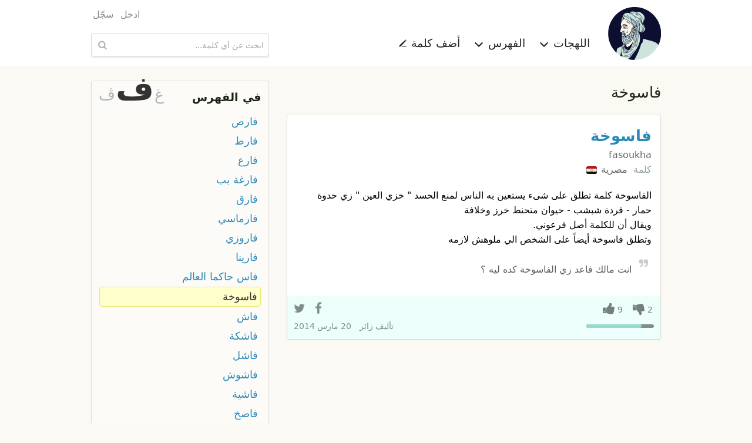

--- FILE ---
content_type: text/html; charset=UTF-8
request_url: https://ar.mo3jam.com/term/%D9%81%D8%A7%D8%B3%D9%88%D8%AE%D8%A9
body_size: 5130
content:
<!doctype html>
<html lang="ar">
<head>
	<title>معجم - فاسوخة</title>
    <meta charset="utf-8">
    <meta http-equiv="x-ua-compatible" content="ie=edge">
    <meta name="viewport" content="width=device-width,initial-scale=1">
     	<link rel="stylesheet" type="text/css" href="/fe/css/mo3jam-rtl.css?x5">
	<link rel="stylesheet" type="text/css" href="/fe/css/show.css?x5">
	<link rel="search" type="application/opensearchdescription+xml" title="معجم" href="/mo3jam-search-ar.xml">
    <link rel="canonical" href="https://ar.mo3jam.com/term/%D9%81%D8%A7%D8%B3%D9%88%D8%AE%D8%A9">
	<link rel="alternate" hreflang="ar" href="https://ar.mo3jam.com/term/%D9%81%D8%A7%D8%B3%D9%88%D8%AE%D8%A9">
	<link rel="alternate" hreflang="en" href="https://en.mo3jam.com/term/%D9%81%D8%A7%D8%B3%D9%88%D8%AE%D8%A9">
    <link rel="alternate" hreflang="x-default" href="https://ar.mo3jam.com/term/%D9%81%D8%A7%D8%B3%D9%88%D8%AE%D8%A9">
	<meta property="fb:app_id" content="90649242355">
	<meta property="og:site_name" content="Mo3jam معجم">
	<meta property="og:image" content="https://ar.mo3jam.com/fe/img/mo3jam-logo-180.png">
	<meta property="og:title" content="فاسوخة">
	<meta property="og:type" content="article">
	<meta property="og:url" content="https://mo3jam.com/term/%D9%81%D8%A7%D8%B3%D9%88%D8%AE%D8%A9">
	<meta property="og:description" content="تعريف مصطلح فاسوخة في اللهجات العامية">
    <script async src="//pagead2.googlesyndication.com/pagead/js/adsbygoogle.js"></script>
    <script>
        (adsbygoogle = window.adsbygoogle || []).push({
            google_ad_client: "ca-pub-5577468319354468",
            enable_page_level_ads: true
        });
    </script>
</head>
<body id="rtl">
<header id="header">
    <div class="header-proper row small-collapse medium-uncollapse">
        <nav id="site-nav" class="small-12 medium-8 columns">
            <div id="menu-toggle">
                <span class="icon-menu"></span>
            </div>
            <div id="site-identity">
                <a id="logo-link" href="/">
                    <picture>
                        <source srcset="/fe/img/mo3jam-logo-small-rtl.png" media="(max-width: 40em)">
                        <img id="site-logo" src="/fe/img/mo3jam-logo-large.png" alt="معجم" title="معجم">
                    </picture>
                </a>
            </div>
            <ul id="site-links">
                <li id="dialects-menu-item" class="site-item item-has-menu">
                    <a id="dialects-menu-link" class="site-link">اللهجات <span class="sup icon-chevron-down"></span></a>
                    <ul id="dialects-menu" class="site-link-menu">
                        <li><a href="/dialect/Saudi"><span class="flag SAA"></span> السعودية<div class="dialect-term-count">3139 مصطلح</div></a></li>
                        <li><a href="/dialect/Algerian"><span class="flag MAA_DZ"></span> الجزائرية<div class="dialect-term-count">2151 مصطلح</div></a></li>
                        <li><a href="/dialect/Moroccan"><span class="flag MAA_MA"></span> المغربية<div class="dialect-term-count">1008 مصطلح</div></a></li>
                        <li><a href="/dialect/Egyptian"><span class="flag EGA"></span> المصرية<div class="dialect-term-count">910 مصطلح</div></a></li>
                        <li><a href="/dialect/Tunisian"><span class="flag MAA_TN"></span> التونسية<div class="dialect-term-count">739 مصطلح</div></a></li>
                        <li><a href="/dialect/Yemeni"><span class="flag YEA"></span> اليمنية<div class="dialect-term-count">709 مصطلح</div></a></li>
                        <li><a href="/dialect/Syrian"><span class="flag LEA_SY"></span> السورية<div class="dialect-term-count">648 مصطلح</div></a></li>
                        <li><a href="/dialect/Iraqi"><span class="flag IRA"></span> العراقية<div class="dialect-term-count">636 مصطلح</div></a></li>
                        <li><a href="/dialect/Palestinian"><span class="flag LEA_PS"></span> الفلسطينية<div class="dialect-term-count">629 مصطلح</div></a></li>
                        <li><a href="/dialect/Emirati"><span class="flag GAA_AE"></span> الإماراتية<div class="dialect-term-count">594 مصطلح</div></a></li>
                        <li><a href="/dialect/Jordanian"><span class="flag LEA_JO"></span> الأردنية<div class="dialect-term-count">496 مصطلح</div></a></li>
                        <li><a href="/dialect/Sudanese"><span class="flag SUA"></span> السودانية<div class="dialect-term-count">484 مصطلح</div></a></li>
                        <li><a href="/dialect/Kuwaiti"><span class="flag GAA_KW"></span> الكويتية<div class="dialect-term-count">481 مصطلح</div></a></li>
                        <li><a href="/dialect/Libyan"><span class="flag MAA_LY"></span> الليبية<div class="dialect-term-count">437 مصطلح</div></a></li>
                        <li><a href="/dialect/Bahraini"><span class="flag GAA_BH"></span> البحرينية<div class="dialect-term-count">361 مصطلح</div></a></li>
                        <li><a href="/dialect/Lebanese"><span class="flag LEA_LB"></span> اللبنانية<div class="dialect-term-count">330 مصطلح</div></a></li>
                        <li><a href="/dialect/Qatari"><span class="flag GAA_QA"></span> القطرية<div class="dialect-term-count">317 مصطلح</div></a></li>
                        <li><a href="/dialect/Omani"><span class="flag GAA_OM"></span> العمانية<div class="dialect-term-count">257 مصطلح</div></a></li>
                        <li><a href="/dialect/Hassaniya"><span class="flag MAA_MR"></span> الحسانية<div class="dialect-term-count">99 مصطلح</div></a></li>
                                            </ul>
                </li>
                <li id="initials-menu-item"  class="site-item item-has-menu">
                    <a id="initials-menu-link" class="site-link">الفهرس <span class="sup icon-chevron-down"></span></a>
                    <ul id="initials-menu" class="site-link-menu">
                        <li><a href="/index/أ">أ</a></li><li><a href="/index/إ">إ</a></li><li><a href="/index/ا">ا</a></li><li><a href="/index/آ">آ</a></li><li><a href="/index/ب">ب</a></li><li><a href="/index/پ">پ</a></li><li><a href="/index/ت">ت</a></li><li><a href="/index/ث">ث</a></li><li><a href="/index/ج">ج</a></li><li><a href="/index/ڃ">ڃ</a></li><li><a href="/index/چ">چ</a></li><li><a href="/index/ح">ح</a></li><li><a href="/index/خ">خ</a></li><li><a href="/index/د">د</a></li><li><a href="/index/ذ">ذ</a></li><li><a href="/index/ر">ر</a></li><li><a href="/index/ز">ز</a></li><li><a href="/index/س">س</a></li><li><a href="/index/ش">ش</a></li><li><a href="/index/ص">ص</a></li><li><a href="/index/ض">ض</a></li><li><a href="/index/ط">ط</a></li><li><a href="/index/ظ">ظ</a></li><li><a href="/index/ع">ع</a></li><li><a href="/index/غ">غ</a></li><li><a href="/index/ف">ف</a></li><li><a href="/index/ڤ">ڤ</a></li><li><a href="/index/ڥ">ڥ</a></li><li><a href="/index/ق">ق</a></li><li><a href="/index/ڨ">ڨ</a></li><li><a href="/index/ك">ك</a></li><li><a href="/index/گ">گ</a></li><li><a href="/index/ل">ل</a></li><li><a href="/index/م">م</a></li><li><a href="/index/ن">ن</a></li><li><a href="/index/ه">ه</a></li><li><a href="/index/و">و</a></li><li><a href="/index/ي">ي</a></li>                    </ul>
                </li>
                <li class="site-item">
                    <a id="add-button" class="site-link" href="/term/add">أضف كلمة <span class="sup icon-pencil"></span></a>
                </li>
                                <li class="site-item hide-for-medium aux-mobile-links">
                                            <a href="/user/login">ادخل</a>                                            <a href="/user/register">سجّل</a>                                                                <a class="en" hreflang="en" lang="en" title="Browse Mo3jam in English" href="https://en.mo3jam.com/term/%D9%81%D8%A7%D8%B3%D9%88%D8%AE%D8%A9" rel="alternate"><span class="sup icon-language"></span> English</a>
                                    </li>
            </ul>
            <div class="headers-links-small show-for-small-only">
                <div class="header-link"><a href="/term/add">أضف كلمة </a></div>
                            </div>

        </nav>
        <div id="search-container" class="small-12 medium-4 columns">
            <div id="pre-header-links">
                <div id="user-nav">
                    <ul class="user-links">
                                                    <li><a href="/user/login">ادخل</a></li>
                                                    <li><a href="/user/register">سجّل</a></li>
                                            </ul>
                </div>
            </div>
            <form id="search-form" method="get" action="/search" role="search">
                <input id="search-input" maxlength="255" autocapitalize="off" autocomplete="off" autocorrect="off" spellcheck="false" tabindex="0" type="search" name="q" placeholder="ابحث عن أي كلمة..." value="" />
                <button id="search-button" class="sup" type="submit" title="ابحث عن أي كلمة...">&nbsp;</button>
            </form>
        </div>
    </div>
</header>

<main class="row">
<div id="content" class="small-12 medium-8 column">
<h1 id="def-page-heading" class="ar base-dir">فاسوخة</h1>
	<div id="definitions">
	<article id="d5661" class="def EGA">
    <header>
        <h2 class="def-term"><a href="/term/فاسوخة">فاسوخة</a>  </h2>
        <span class="def-term-tr ts ltr">fasoukha</span>
    </header>
	<div class="def-main">
        <div class="dialects">
            <span>كلمة</span>  <a class="dialect" href="/dialect/Egyptian">مصرية <span class="flag EGA"></span></a>         </div>
<div class="def-content ar cur-def" lang="ar"><div class="def-body">الفاسوخة كلمة تطلق على شىء يستعين به الناس لمنع الحسد &quot; خزي العين &quot; زي حدوة حمار - فردة شبشب - حيوان متحنط خرز وخلافة <br />
ويقال أن للكلمة أصل فرعوني. <br />
وتطلق فاسوخة أيضاً على الشخص الي ملوهش لازمه</div><div class="example"><span class="sup example-icon"></span> انت مالك قاعد زي الفاسوخة كده ليه ؟</div></div>	</div>
	<footer>
        <div class="def-actions">
            <div class="vote-links">
                <span class="action vote vote-down"><span class="digit-text">2</span></span>
                <span class="action vote vote-up"><span class="digit-text">9</span></span>
                            </div>
                        <div class="votes-bar" >
                <div class="up-votes-bar-fill" style="width:81.818181818182%"></div>
            </div>
            <div class="share-bar" data-def-id="d5661">
                <a class="action share-facebook"></a>
                <a class="action share-twitter"></a>
                <a class="action share-whatsapp"></a>
            </div>
        </div>
		<div class="info">
            <address>تأليف <span class="def-user">زائر</span></address>
			<time datetime="2014-03-20T19:19:30+00:00">20 مارس 2014</time>
		</div>
			</footer>
	</article>
    
<ins class="adsbygoogle"
     style="display:block"
     data-ad-format="fluid"
     data-ad-layout-key="-gu-3+1f-3d+2z"
     data-ad-client="ca-pub-5577468319354468"
     data-ad-slot="8372010232"></ins>
<script>
    (adsbygoogle = window.adsbygoogle || []).push({});
</script>
	</div>

<div id="term-comments">
    <h5>التعليقات <span style="display:inline-block">(<fb:comments-count href="http://ar.mo3jam.com/term/فاسوخة"></fb:comments-count>)</span></h5>
	<fb:comments href="http://mo3jam.com/term/فاسوخة" num_posts="5" width="100%"></fb:comments>
    <script id="facebook-jssdk" async defer crossorigin="anonymous" src="https://connect.facebook.net/ar_AR/sdk.js"></script>
</div>
</div>
<aside id="aux" class="small-12 medium-4 column">

	<nav id="term-index-wrap" class="enclosure">
		<h4><a href="/index">في الفهرس</a></h4>
		<div id="initials-mini-wrap">
			<a id="prev-initial" href="/term/غ">غ</a>
			<a id="current-initial" href="/index/ف">ف</a>
			<a id="next-initial" href="/term/ڤاز">ڤ</a>
		</div>
		<ul id="term-index" class="rtl">
						<li><a href="/term/فارص">فارص</a></li>
				<li><a href="/term/فارط">فارط</a></li>
				<li><a href="/term/فارع">فارع</a></li>
				<li><a href="/term/فارغة بب">فارغة بب</a></li>
				<li><a href="/term/فارق">فارق</a></li>
				<li><a href="/term/فارماسي">فارماسي</a></li>
				<li><a href="/term/فاروزي">فاروزي</a></li>
				<li><a href="/term/فارينا">فارينا</a></li>
				<li><a href="/term/فاس حاكما العالم">فاس حاكما العالم</a></li>
				<li class="current-term"><a href="/term/فاسوخة">فاسوخة</a></li>
				<li><a href="/term/فاش">فاش</a></li>
				<li><a href="/term/فاشكة">فاشكة</a></li>
				<li><a href="/term/فاشل">فاشل</a></li>
				<li><a href="/term/فاشوش">فاشوش</a></li>
				<li><a href="/term/فاشية">فاشية</a></li>
				<li><a href="/term/فاصخ">فاصخ</a></li>
				<li><a href="/term/فاصخ الحيه">فاصخ الحيه</a></li>
				<li><a href="/term/فاصخ عقله">فاصخ عقله</a></li>
				<li><a href="/term/فاصل">فاصل</a></li>
				<li><a href="/term/فاصوليا">فاصوليا</a></li>
				<li><a href="/term/فاض">فاض</a></li>
				<li><a href="/term/فاضلة">فاضلة</a></li>
				<li><a href="/term/فاضي">فاضي</a></li>
				<li><a href="/term/فاضيلي">فاضيلي</a></li>
				<li><a href="/term/فاطمة الشيطية">فاطمة الشيطية</a></li>
				<li><a href="/term/فاطمة فاتي">فاطمة فاتي</a></li>
				<li><a href="/term/فاطمه وعمر بينجحون بالفاينل">فاطمه وعمر بينجحون بالفاينل</a></li>
				<li><a href="/term/فاطورة">فاطورة</a></li>
				<li><a href="/term/فاع">فاع</a></li>
				<li><a href="/term/فاغر">فاغر</a></li>
						</ul>
	</nav>

	<!-- Def Page Skyscraper -->
	<ins class="adsbygoogle"
		 style="display:inline-block;width:300px;height:600px"
		 data-ad-client="ca-pub-5577468319354468"
		 data-ad-slot="7030596308"></ins>

	<script>
		(adsbygoogle = window.adsbygoogle || []).push({});
	</script>
</aside>
<div id="login-dialogue" class="overlay">
	<div id="dialogue-close-button" class="sup"></div>
    <h6 class="overlay-title">سجل الدخول للإستمرار</h6>
	<div class="message-row hidden"></div>
	<form method="post" action="/user/login" class="form"> 
		<input type="hidden" name="return" value="term/فاسوخة" />
	<div class="form-row">
		<div class="form-label s te">
			<label for="modal-email-input">البريد الإلكتروني</label>
		</div>
		<div class="control s">
			<input id="modal-email-input" type="text" class="text-input" autocomplete="email" name="email" placeholder="البريد الإلكتروني" />
		</div>
	</div>
	<div class="form-row">
		<div class="form-label s te">
			<label for="password">كلمة المرور</label>
		</div>
		<div class="control s">
			<div><input id="password" class="text-input" autocomplete="current-password" type="password" name="password" placeholder="كلمة المرور" /></div>
			<div class="remember-me"><label> <input type="checkbox" name="remember" value="true" checked="checked" /> &nbsp; تذكرني </label></div>
		</div>
	</div>
	<div class="form-row action-row">
        <div class="form-label s"></div>
		<div class="control s">
			<input class="form-button" type="submit" value="ادخل" />
			<span style="padding: 0 30px"> أو <a href="/user/register">كوّن حسابك</a> </span>
		</div>
	</div>

	</form>
</div></main>

<footer id="footer">
    <div class="row">
        <div class="small-12 medium-8 columns text ar">
                            جميع حقوق النسخ و النشر محفوظة &copy; 2009–2026                <br />
                المصطلحات والتعاريف المدخلة من قبل المستخدمين لا تعبر عن آراء ووجه نظر القائمين على الموقع
                <br />
                تواصلوا معنا عبر <a href="mailto:info@mo3jam.com">info@mo3jam.com</a>
                        <br />
            <div>
                <a href="https://www.facebook.com/mo3jami"><span class="sup icon-facebook"></span></a> <a href="https://twitter.com/mo3jam"><span class="sup icon-twitter"></span></a> <a href="https://instagram.com/mo3jam"><span class="sup icon-instagram"></span></a>
            </div>
        </div>
        <div class="small-12 medium-4 columns">
                        <div class="en text"><a class="locale" title="Browse Mo3jam in English" href="https://en.mo3jam.com/term/%D9%81%D8%A7%D8%B3%D9%88%D8%AE%D8%A9" rel="alternate" hreflang="en" lang="en"><span class="sup icon-language"></span> English</a></div>
                    </div>
    </div>
</footer>
<div id="bg-overlay">&nbsp;</div>
<div id="fb-root"></div>
<script defer src="/fe/js/mo3jam.pack.min.js?x6"></script>
<script>
    (function(i,s,o,g,r,a,m){i['GoogleAnalyticsObject']=r;i[r]=i[r]||function(){
        (i[r].q=i[r].q||[]).push(arguments)},i[r].l=1*new Date();a=s.createElement(o),
        m=s.getElementsByTagName(o)[0];a.async=1;a.src=g;m.parentNode.insertBefore(a,m)
    })(window,document,'script','//www.google-analytics.com/analytics.js','ga');

    ga('create', 'UA-703567-7', 'auto', {'legacyCookieDomain': 'mo3jam.com'});
    ga('send', 'pageview');
</script>
</body></html>

--- FILE ---
content_type: text/html; charset=utf-8
request_url: https://www.google.com/recaptcha/api2/aframe
body_size: 268
content:
<!DOCTYPE HTML><html><head><meta http-equiv="content-type" content="text/html; charset=UTF-8"></head><body><script nonce="vWV6Tj4YMfdu1pMjvW14kQ">/** Anti-fraud and anti-abuse applications only. See google.com/recaptcha */ try{var clients={'sodar':'https://pagead2.googlesyndication.com/pagead/sodar?'};window.addEventListener("message",function(a){try{if(a.source===window.parent){var b=JSON.parse(a.data);var c=clients[b['id']];if(c){var d=document.createElement('img');d.src=c+b['params']+'&rc='+(localStorage.getItem("rc::a")?sessionStorage.getItem("rc::b"):"");window.document.body.appendChild(d);sessionStorage.setItem("rc::e",parseInt(sessionStorage.getItem("rc::e")||0)+1);localStorage.setItem("rc::h",'1768787424998');}}}catch(b){}});window.parent.postMessage("_grecaptcha_ready", "*");}catch(b){}</script></body></html>